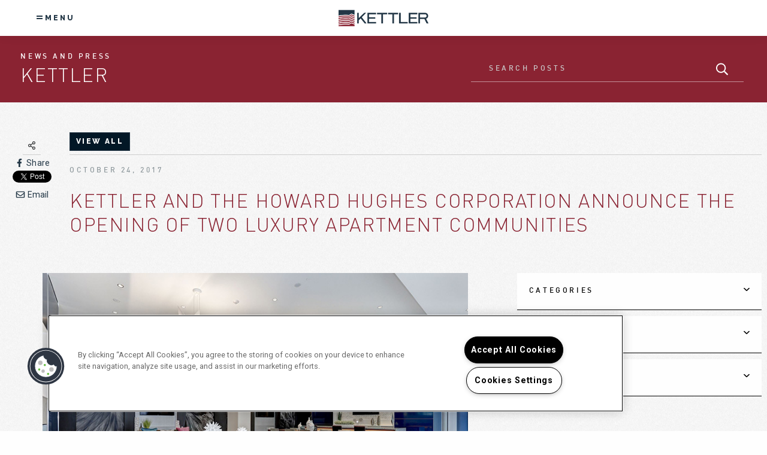

--- FILE ---
content_type: text/html; charset=utf-8
request_url: https://www.kettler.com/news/1804-kettler-and-the-howard-hughes-corporation-announce-the-opening-of-two-luxury-apartment-communities
body_size: 21002
content:
<!DOCTYPE html>
<!--[if IE 9]> <html class="html-news no-js lt-ie-10 ie9" lang="en"> <![endif]-->
<!--[if gt IE 9]><!-->




<html class='html-news' lang='en'>
<!--<![endif]-->
<head>
<meta charset='utf-8'>
<meta content='IE=edge,chrome=1' http-equiv='X-UA-Compatible'>
<meta content='width=device-width, initial-scale=1, maximum-scale=1' name='viewport'>
<meta content='telephone=no' name='format-detection'>




<!-- Google Tag Manager -->
<script>(function(w,d,s,l,i){w[l]=w[l]||[];w[l].push(
{'gtm.start': new Date().getTime(),event:'gtm.js'}
);var f=d.getElementsByTagName(s)[0],
j=d.createElement(s),dl=l!='dataLayer'?'&l='+l:'';j.async=true;j.src=
'https://www.googletagmanager.com/gtm.js?id='+i+dl;f.parentNode.insertBefore(j,f);
})(window,document,'script','dataLayer','GTM-W448N2M');</script>
<!-- End Google Tag Manager -->





<title>KETTLER AND THE HOWARD HUGHES CORPORATION ANNOUNCE THE OPENING OF TWO LUXURY APARTMENT COMMUNITIES</title>






<meta name="description" content="COLUMBIA, MD October 17, 2017 – KETTLER, one of Washington, D.C.’s leading real estate development and property management companies, and The Howard Hughes C...">




<!-- one_trust_ready -->



  <!-- OneTrust Cookies Consent Notice start for kettler.com --> <script type="text/javascript" src="https://cdn.cookielaw.org/consent/49b15459-a349-4dbc-a9c7-a22633b5e529/OtAutoBlock.js" ></script> <script src="https://cdn.cookielaw.org/scripttemplates/otSDKStub.js" type="text/javascript" charset="UTF-8" data-domain-script="49b15459-a349-4dbc-a9c7-a22633b5e529" ></script> <script type="text/javascript"> function OptanonWrapper() { } </script> <!-- OneTrust Cookies Consent Notice end for kettler.com -->



<link rel="stylesheet" media="all" href="//fonts.googleapis.com/css?family=Roboto:300,300i,400,400i,500,500i,700,700i|Raleway:800" />
<link href='/uploads/companies/favicons/original/2405/favicon-96x96.png?1579282899' rel='shortcut icon'>
<link rel="stylesheet" media="screen" href="//cdnjs.cloudflare.com/ajax/libs/foundation/6.3.1/css/foundation-flex.min.css" />
<link rel="stylesheet" media="screen" href="//cdnjs.cloudflare.com/ajax/libs/slick-carousel/1.8.1/slick.min.css" />
<link rel="stylesheet" media="screen" href="//cdnjs.cloudflare.com/ajax/libs/slick-carousel/1.8.1/slick-theme.min.css" />
<link rel="stylesheet" media="screen" href="//cdnjs.cloudflare.com/ajax/libs/magnific-popup.js/1.1.0/magnific-popup.min.css" />
<link rel="stylesheet" media="screen" href="/stylesheets/dzap-common-logos-v2.css" />
<style type="text/css">
@media screen and (max-width:39.97em){.button-group.stacked-for-small.expanded{display:block}.button-group.stacked-for-small.expanded .button{display:block;margin-right:0}.media-object.stack-for-small{flex-wrap:wrap;-ms-flex-wrap:wrap}.media-object.stack-for-small .media-object-section{flex-basis:100%;max-width:100%;padding:0 0 1rem;-ms-flex-preferred-size:100%}.media-object.stack-for-small .media-object-section img{width:100%}.reveal{top:0;left:0;width:100%;max-width:none;height:100%;height:100vh;min-height:100vh;margin-left:0;border:0;border-radius:0}}@media screen and (max-width:63.97em){table.stack tfoot,table.stack thead{display:none}table.stack td,table.stack th,table.stack tr{display:block}table.stack td{border-top:0}.top-bar.stacked-for-medium{flex-wrap:wrap;-ms-flex-wrap:wrap}.top-bar.stacked-for-medium .top-bar-left,.top-bar.stacked-for-medium .top-bar-right{flex:0 0 100%;max-width:100%;-webkit-box-flex:0;-ms-flex:0 0 100%}.show-for-large{display:none!important}}@media screen and (max-width:74.97em){.top-bar.stacked-for-large{flex-wrap:wrap;-ms-flex-wrap:wrap}.top-bar.stacked-for-large .top-bar-left,.top-bar.stacked-for-large .top-bar-right{flex:0 0 100%;max-width:100%;-webkit-box-flex:0;-ms-flex:0 0 100%}}@media screen and (max-width:39.97em){.hide-for-small-only,.show-for-medium{display:none!important}}@media screen and (min-width:40em) and (max-width:63.97em){.hide-for-medium-only{display:none!important}}@media screen and (max-width:39.97em),screen and (min-width:64em){.show-for-medium-only{display:none!important}}@media screen and (min-width:64em) and (max-width:74.97em){.hide-for-large-only{display:none!important}}@media screen and (max-width:63.97em),screen and (min-width:75em){.show-for-large-only{display:none!important}}
</style>

<link href="/themes/kettler/corp/main/shared/stylesheets/app-b25eb684.min.css" media="screen" rel="stylesheet" />
<script src="/javascripts/fontawesome/5.10.1/js/all.min.js"></script>
<script src="//cdnjs.cloudflare.com/ajax/libs/blazy/1.8.2/blazy.min.js"></script>



<!-- ga4_ready -->

<script>
  var pagename = 'news';
  var customMarker = "/themes/kettler/corp/main/shared/images/icons/marker.png";
</script>

</head>
<body class='body-news' data-resize='body'>




<!-- Google Tag Manager (noscript) -->
<noscript><iframe src="https://www.googletagmanager.com/ns.html?id=GTM-W448N2M"
height="0" width="0" style="display:none;visibility:hidden"></iframe></noscript>
<!-- End Google Tag Manager (noscript) -->




<div class='wrapper wrapper-1'>
<header class='head-wrap' id='header'>
<div class='mobile-menu-1'>
<div class='mobile-menu'>
<nav>
<div class='text-center logo-menu'><a class='logo' href='/home' title='Home'>
<img alt='KETTLER' data-src='/uploads/companies/logos/639x639G/2405/Kettler_NAV_logo_2x.png?1579279065' src='data:image/svg+xml,%3Csvg xmlns=&#39;http://www.w3.org/2000/svg&#39; width=&#39;50&#39; viewBox=&#39;0 0 512 512&#39;%3E%3Cpath fill=&#39;transparent&#39; d=&#39;M288 28.977v16.391c0 7.477 5.182 13.945 12.474 15.598C389.568 81.162 456 160.742 456 256c0 110.532-89.451 200-200 200-110.532 0-200-89.451-200-200 0-95.244 66.422-174.837 155.526-195.034C218.818 59.313 224 52.845 224 45.368V28.981c0-10.141-9.322-17.76-19.246-15.675C91.959 37.004 7.373 137.345 8.004 257.332c.72 137.052 111.477 246.956 248.531 246.667C393.255 503.711 504 392.788 504 256c0-119.349-84.308-219.003-196.617-242.665C297.403 11.232 288 18.779 288 28.977z&#39;/%3E%3C/svg%3E'>
</a>
</div>
<ul class='accordion' data-accordion='' data-allow-all-closed='true'>
<li class='accordion-item' data-accordion-item=''>
<a class='accordion-title top-menu-item' href='#' title='About Kettler'>About Kettler</a>
<div class='accordion-content' data-tab-content=''>
<a class='title-link' href='/about-kettler' title='About Kettler'>
<i class='far fa-arrow-right c--white'></i>
</a>
<ul class='aboutkettler submenu'>
<li>
<a href='/about-kettler/our-story' title='Our Story'>Our Story</a>
</li>
<li>
<a href='/about-kettler/leadership' title='Leadership'>Leadership</a>
</li>
<li>
<a href='/about-kettler/core-values' title='Core Values'>Core Values</a>
</li>
<li>
<a href='/about-kettler/news-and-press' title='News &amp; Press'>News & Press</a>
</li>
</ul>
</div>
</li>
<li class='accordion-item' data-accordion-item=''>
<a class='accordion-title top-menu-item' href='#' title='Our Services'>Our Services</a>
<div class='accordion-content' data-tab-content=''>
<a class='title-link' href='/our-services' title='Our Services'>
<i class='far fa-arrow-right c--white'></i>
</a>
<ul class='ourservices submenu'>
<li>
<a href='/our-services/investments' title='Investments'>Investments</a>
</li>
<li>
<a href='/our-services/multifamily-development' title='Multifamily Development'>Multifamily Development</a>
</li>
<li>
<a href='/our-services/land-community-development' title='Land Investments'>Land Investments</a>
</li>
<li>
<a href='/our-services/property-management' title='Property Management'>Property Management</a>
</li>
</ul>
</div>
</li>
<li class='accordion-item' data-accordion-item=''>
<a class='accordion-title top-menu-item' href='#' title='Find Your Home'>Find Your Home</a>
<div class='accordion-content' data-tab-content=''>
<a class='title-link' href='/find-your-home' title='Find Your Home'>
<i class='far fa-arrow-right c--white'></i>
</a>
<ul class='findyourhome submenu'>
<li>
<a href='/find-your-home/our-communities' title='Our Communities'>Our Communities</a>
</li>
</ul>
</div>
</li>
<li class='accordion-item' data-accordion-item=''>
<a class='accordion-title top-menu-item' href='#' title='Residents'>Residents</a>
<div class='accordion-content' data-tab-content=''>
<a class='title-link' href='/residents' title='Residents'>
<i class='far fa-arrow-right c--white'></i>
</a>
<ul class='residents submenu'>
<li>
<a href='/residents#portal' title='Resident Portal'>Resident Portal</a>
</li>
<li>
<a href='/residents#kettler-living' title='KETTLER Living'>KETTLER Living</a>
</li>
</ul>
</div>
</li>
<li class='accordion-item' data-accordion-item=''>
<a class='accordion-title top-menu-item' href='#' title='Join Our Team'>Join Our Team</a>
<div class='accordion-content' data-tab-content=''>
<a class='title-link' href='/join-our-team' title='Join Our Team'>
<i class='far fa-arrow-right c--white'></i>
</a>
<ul class='joinourteam submenu'>
<li>
<a href='/join-our-team#careers' title='Careers'>Careers</a>
</li>
<li>
<a href='/join-our-team#benefits' title='Benefits'>Benefits</a>
</li>
<li>
<a href='/join-our-team#learning-development' title='Learning &amp; Development'>Learning & Development</a>
</li>
<li>
<a href='/join-our-team#veterans' title='Veterans'>Veterans</a>
</li>
</ul>
</div>
</li>
<li class='accordion-item' data-accordion-item=''>
<a class='accordion-title top-menu-item' href='#' title='Connect With Us'>Connect With Us</a>
<div class='accordion-content' data-tab-content=''>
<a class='title-link' href='/connect-with-us' title='Connect With Us'>
<i class='far fa-arrow-right c--white'></i>
</a>
<ul class='connectwithus submenu'>
<li>
<a href='/connect-with-us#partner-with-kettler' title='Partner With KETTLER'>Partner With KETTLER</a>
</li>
<li>
<a href='/connect-with-us#press-media' title='Press/Media Inquiries'>Press/Media Inquiries</a>
</li>
<li>
<a href='/connect-with-us#kettler-comments' title='KETTLER Comments'>KETTLER Comments</a>
</li>
</ul>
</div>
</li>
</ul>
</nav>
</div>
<div class='mobile-toggle-contain'>
<a class='mobile-toggle' href='#' title='Open Menu'>
<span></span>
</a>
</div>
</div>

<!-- = include 'modules/mobile-menu/mobile-menu-2/_mobile-menu-2.html' -->
<!-- = include 'modules/mobile-menu/mobile-menu-3/_mobile-menu-3.html' -->
<!-- = include 'modules/mobile-menu/mobile-menu-4/_mobile-menu-4.html' -->
<div class='header header-1 box-shadow'>
<div class='header-top'>
<div class='row row-fw'>
<div class='column menu-col shrink flex-center show-for-large-custom f-ra-b close'>
<span class='show-on-close'>MENU</span>
<span class='show-on-open'>CLOSE</span>
</div>
<div class='column logo-col'>
<a class='logo' href='/home' title='Home'>
<img alt='KETTLER' data-src='/uploads/companies/logos/639x639G/2405/Kettler_NAV_logo_2x.png?1579279065' src='data:image/svg+xml,%3Csvg xmlns=&#39;http://www.w3.org/2000/svg&#39; width=&#39;50&#39; viewBox=&#39;0 0 512 512&#39;%3E%3Cpath fill=&#39;transparent&#39; d=&#39;M288 28.977v16.391c0 7.477 5.182 13.945 12.474 15.598C389.568 81.162 456 160.742 456 256c0 110.532-89.451 200-200 200-110.532 0-200-89.451-200-200 0-95.244 66.422-174.837 155.526-195.034C218.818 59.313 224 52.845 224 45.368V28.981c0-10.141-9.322-17.76-19.246-15.675C91.959 37.004 7.373 137.345 8.004 257.332c.72 137.052 111.477 246.956 248.531 246.667C393.255 503.711 504 392.788 504 256c0-119.349-84.308-219.003-196.617-242.665C297.403 11.232 288 18.779 288 28.977z&#39;/%3E%3C/svg%3E'>
</a>

</div>
<div class='column nav-col-top flex-center show-for-large-custom'>
<nav>
<ul class='header-nav menu'>
<li>
<a href='/about-kettler/our-story' title='About KETTLER'>
About KETTLER
</a>
</li>
<li>
<a href='/our-services' title='Our Services'>
Our Services
</a>
</li>
<li>
<a href='/find-your-home' title='Find Your Home'>
Find Your Home
</a>
</li>
<li>
<a href='/residents' title='Residents'>
Residents
</a>
</li>
<li>
<a href='/join-our-team' title='Join Our Team'>
Join Our Team
</a>
</li>
<li>
<a href='/connect-with-us' title='Connect With Us'>
Connect With Us
</a>
</li>

</ul>
</nav>
</div>
</div>
</div>
<div class='header-bottom show-for-large-custom'>
<div class='row row-fw'>
<div class='column logo-col-bottom flex-center'>
<a class='logo' href='/home' title='Home'>
<img alt='KETTLER' data-src='/uploads/companies/logos/639x639G/2405/Kettler_NAV_logo_2x.png?1579279065' src='data:image/svg+xml,%3Csvg xmlns=&#39;http://www.w3.org/2000/svg&#39; width=&#39;50&#39; viewBox=&#39;0 0 512 512&#39;%3E%3Cpath fill=&#39;transparent&#39; d=&#39;M288 28.977v16.391c0 7.477 5.182 13.945 12.474 15.598C389.568 81.162 456 160.742 456 256c0 110.532-89.451 200-200 200-110.532 0-200-89.451-200-200 0-95.244 66.422-174.837 155.526-195.034C218.818 59.313 224 52.845 224 45.368V28.981c0-10.141-9.322-17.76-19.246-15.675C91.959 37.004 7.373 137.345 8.004 257.332c.72 137.052 111.477 246.956 248.531 246.667C393.255 503.711 504 392.788 504 256c0-119.349-84.308-219.003-196.617-242.665C297.403 11.232 288 18.779 288 28.977z&#39;/%3E%3C/svg%3E'>
</a>

</div>
<div class='column nav-col-bottom flex-center'>
<nav id='our_services'>
<ul class='menu align-center'>
<li>
<a class='nav-item' href='/our-services/investments' title='Investments'>Investments</a>
</li>
<li>
<a class='nav-item' href='/our-services/multifamily-development' title='Multifamily Development'>Multifamily Development</a>
</li>
<li>
<a class='nav-item' href='/our-services/land-community-development' title='Land Investments'>Land Investments</a>
</li>
<li>
<a class='nav-item' href='/our-services/property-management' title='Property Management'>Property Management</a>
</li>
</ul>
</nav>
<nav id='find_your_home'>
<ul class='menu align-center'>
<li>
<a class='nav-item' href='/find-your-home/our-communities' title='Our Communities'>Our Communities</a>
</li>
</ul>
</nav>
<nav id='about_kettler'>
<ul class='menu align-center'>
<li>
<a class='nav-item' href='/about-kettler/our-story' title='Our Story'>Our Story</a>
</li>
<li>
<a class='nav-item' href='/about-kettler/leadership' title='Leadership'>Leadership</a>
</li>
<li>
<a class='nav-item' href='/about-kettler/core-values' title='Core Values'>Core Values</a>
</li>
<li>
<a class='nav-item' href='/about-kettler/news-and-press' title='News &amp; Press'>News & Press</a>
</li>
</ul>
</nav>
<nav id='residents'>
<ul class='menu align-center'>
<li>
<a class='nav-item' href='/residents#portal' title='Resident Portal'>Resident Portal</a>
</li>
<li>
<a class='nav-item' href='/residents#kettler-living' title='KETTLER Living'>KETTLER Living</a>
</li>
</ul>
</nav>
<nav id='join_our_team'>
<ul class='menu align-center'>
<li>
<a class='nav-item' href='/join-our-team#careers' title='Careers'>Careers</a>
</li>
<li>
<a class='nav-item' href='/join-our-team#benefits' title='Benefits'>Benefits</a>
</li>
<li>
<a class='nav-item' href='/join-our-team#learning-development' title='Learning &amp; Development'>Learning & Development</a>
</li>
<li>
<a class='nav-item' href='/join-our-team#veterans' title='Veterans'>Veterans</a>
</li>
</ul>
</nav>
<nav id='connect_with_us'>
<ul class='menu align-center'>
<li>
<a class='nav-item' href='/connect-with-us#partner-with-kettler' title='Partner With KETTLER'>Partner With KETTLER</a>
</li>
<li>
<a class='nav-item' href='/connect-with-us#press-media' title='Press/Media Inquiries'>Press/Media Inquiries</a>
</li>
<li>
<a class='nav-item' href='/connect-with-us#kettler-comments' title='KETTLER Comments'>KETTLER Comments</a>
</li>
</ul>
</nav>
</div>
</div>
</div>
</div>


</header>
<div class='content-wrap' id='wrapper'>
<div class='blog'>
</div>
<section class='blog-2 single-view' id='blog'>
<div class='bg-red'>
<div class='row blog-section blog-section-1 align-middle'>
<div class='column small-12 medium-6 large-7 blog-title'>
<div class='content'>
<div class='subtitle c--white'>News and Press</div>
<div class='title c--white'>KETTLER</div>

</div>
</div>
<div class='column small-12 medium-6 large-5 blog-filters'>
<div class='blog-module blog-module-search'>
<form action='/news' class='blog-search-wrap row collapse align-stretch'>
<input class='blog-search-field column' name='q' placeholder='Search Posts' type='text'>
<button class='blog-search-btn' type='submit' value='Search'>
<i class='far fa-search'></i>
</button>
</form>
</div>

</div>
</div>
</div>
<div class='main-content' style='background-image: url(/themes/kettler/corp/main/shared/images/bg_texture.jpg)'>
<div class='row blog-section blog-section-2'>
<div class='column small-12 blog-main'>
<div class='row'>
<div class='column small-12 medium-2 large-1 blog-share medium-text-center'>
<div class='share-icon blog-info-section'>
<i class='far fa-share-alt'></i>
</div>
<div class='share-feature share-feature-facebook'>
<div class='fb-share-button' data-href='http://www.kettler.com/blog?mo=1&amp;yr=2026' data-layout='button' data-mobile-iframe='true' data-size='small'>
<a class='fb-xfbml-parse-ignore' href='https://www.facebook.com/sharer/sharer.php?u=http%3A%2F%2Fwww.kettler.com/blog/1804&amp;src=sdkpreparse' target='_blank'>
<i class='fab fa-facebook-f fa-fw'></i>
<span>Share</span>
</a>
</div>
</div>
<div class='share-feature share-feature-twitter'>
<a class='twitter-share-button' data-show-count='false' href='https://twitter.com/share?ref_src=twsrc%5Etfw'>
<i class='fab fa-twitter fa-fw'></i>
<span>Tweet</span>
</a>
<script async='' charset='utf-8' src='//platform.twitter.com/widgets.js'></script>
</div>
<div class='share-feature share-feature-email'>
<a class='share' href='mailto:?subject=I wanted you to see this site&amp;body=Check out this blog post http://www.kettler.com/blog?mo=1&amp;yr=2026.' title='Share by Email'>
<i class='far fa-envelope fa-fw'></i>
<span>Email</span>
</a>
</div>

</div>
<div class='column small-12 medium-10 large-11 blog-post-title-info'>
<a class='btn view-all' href='/news'>view all</a>
<div class='underline'></div>
<div class='blog-date blog-page-title'>
October 24, 2017
</div>
<h1 class='blog-post-title'>KETTLER AND THE HOWARD HUGHES CORPORATION ANNOUNCE THE OPENING OF TWO LUXURY APARTMENT COMMUNITIES</h1>
</div>
<div class='column small-12 large-8'>
<div class='blog-wrap blog-wrap-post row'><div class='column small-12 blog-img-bg hide-for-small-only' style='background-image:url(/uploads/corporate_blogs/images/1023x1023G/1804/KETTLER_AND_THE_HOWARD_HUGHES_CORPORATION_ANNOUNCE_THE_OPENING_OF_TWO_LUXURY_APARTMENT_COMMUNITIES.jpg?1580836710)'></div><div class='column small-12 blog-img show-for-small-only'>
<img alt='KETTLER AND THE HOWARD HUGHES CORPORATION ANNOUNCE THE OPENING OF TWO LUXURY APARTMENT COMMUNITIES' src='/uploads/corporate_blogs/images/639x639G/1804/KETTLER_AND_THE_HOWARD_HUGHES_CORPORATION_ANNOUNCE_THE_OPENING_OF_TWO_LUXURY_APARTMENT_COMMUNITIES.jpg?1580836710'>
</div>
<div class='blog-body'><p>COLUMBIA, MD October 17, 2017 – KETTLER, one of Washington, D.C.’s leading real estate development and property management companies, and The Howard Hughes Corporation® (NYSE:HHC), the master developer of Downtown Columbia, announced today the grand opening of two luxury apartment communities that continue the resurgence of Downtown Columbia.</p>

<p>m.flats Downtown Columbia Resident Clubroom amenity package, including a sports bar, lush courtyards, elegant lounge areas, pools as well as 24-hour fitness centers, a yoga studio and a half-court basketball court catering to residents who live active lives. Both buildings feature keyless unit entry, carpeted bedrooms and large walk-in showers in select units.</p>

<p>The new community is located adjacent to The Metropolitan Downtown Columbia, a 380-unit dynamic community developed by the partnership, which opened in late 2014.</p>

<p>&quot;&quot;TEN.M and m.flats redefine luxury apartment living in Downtown Columbia,&quot;&quot; said Robert C. Kettler, Chairman and CEO of KETTLER. &quot;&quot;Not only are the amenities beyond anyone&#39;s expectation, but the apartments become a focal point for people to gather and have fun. We are excited that they will continue to make Columbia an even more exciting and desirable place to live.”</p>

<p>TEN.M offers one, two and three-bedroom apartment homes modeled with the refined design elements of a boutique hotel featuring chef-caliber kitchens with gas cooking, quartz countertops, Kaindl wood plank-style flooring along with walk-in closets and private terraces in select units. Amenities include an inviting resident lounge with seating areas and an entertainment kitchen, a swimming pool, and a lush courtyard with outdoor dining areas, grilling stations and an outdoor TV.</p>

<p>m.flats offers a selection of predominantly studio and one-bedroom apartment homes, striking kitchens with spacious kitchen islands, pendant lighting and stainless steel appliances. Residents of m.flats also enjoy a robust amenity package including a sports bar, outfitted with ample televisions providing a variety of viewing options and a multisport simulator where residents can enjoy golf, hockey and carnival games. Additionally, residents have access to a 24-hour fitness center, an indoor basketball court and resort-style pool with hammocks and lounge areas.</p>

<p>“With TEN.M and m.flats opening this fall, we are excited to be able to further introduce the region to the new mixed-use vision for Downtown Columbia that increases connectivity and sustainability in both the spatial and social sense,” said John DeWolf, Executive Vice President, The Howard Hughes Corporation. “From the robust and active amenity offerings to the sustainable design touches, and convenient retail space, these two new apartment communities are incredibly unique to the market. This is one of the first of many exciting additions aimed at fulfilling the original vision for this area of marrying the best of the suburbs with the best urban environment to create a vibrant downtown.”</p>

<p>KETTLER and The Howard Hughes Corporation are targeting LEED Silver Certification for both buildings, offering residents environmentally friendly Energy Star appliances, low-flow plumbing fixtures, electric vehicle charging stations, and spacious bike rooms.</p>

<p>TEN.M, m.flats and The Metropolitan apartments are part of the Downtown Columbia Plan, which includes nearly 14 million square feet of mixed-use development: 4.3 million square feet of commercial office space, 1.25 million square feet of street retail, more than 6,200 residential units and 650 hotel rooms.</p>

<p>About Downtown Columbia</p>

<p>One of the first master planned communities in the U.S., Columbia, MD, was founded by legendary developer James W. Rouse in 1967. Comprised of 14,000 acres, it includes ten primarily residential villages. The 400-acre underdeveloped core of Columbia became the subject of an extensive five-year process that culminated with the passage by the Howard County government of the Downtown Columbia Plan in 2010, a guide to creating a vital area “in which residents can live, shop, work, entertain, exercise, and enjoy cultural opportunities in an enriched natural setting.”</p>

<p>About KETTLER </p>

<p>KETTLER and KETTLER Management are owners, operators, and developers of apartments, condominiums, and mixed-use projects in the Washington, D.C. metropolitan area and throughout the mid-Atlantic region. Headquartered in McLean, VA, the company has developed nearly 20,000 multifamily units, 5 million square feet of commercial space, more than 46,000 homes in 25 master-planned communities and many of the region’s premier mixed-use communities. KETTLER Management successfully manages 30,000+ apartments for KETTLER and 3rd party clients from Connecticut to South Carolina and Texas and offers a full range of services to corporate and institutional real estate owners. </p>

<p>About The Howard Hughes Corporation®</p>

<p>The Howard Hughes Corporation owns, manages and develops commercial, residential and mixed-use real estate throughout the U.S. Our properties include master planned communities, operating properties, development opportunities and other unique assets spanning 14 states from New York to Hawaii. The Howard Hughes Corporation is traded on the New York Stock Exchange as HHC with major offices in New York, Columbia, MD, Dallas, Houston, Las Vegas and Honolulu. For additional information about HHC, click here.</p>
</div>
<div class='blog-tag blog-post-section'><span>Tags</span><ul>
<li>
<a href='/news?tag=657'>News and Press</a>
</li>
</ul>
</div>
</div>
</div>
<div class='column large-4 blog-filters small-12'>
<div class='row'>
<div class='column small-12'>
<div class='blog-module'>
<ul class='blog-categories accordion' data-accordion='' data-allow-all-closed='true'>
<li class='accordion-item' data-accordion-item=''>
<a class='accordion-title' href='javascript:void(0)'>
<h4>
<span>Categories</span>
<i class='far fa-angle-down'></i>
</h4>
</a>
<div class='accordion-content' data-tab-content=''>
<ul>
<li>
<a href='/news?cat=4986' title='Press'>
Press
</a>
</li>
<li>
<a href='/news?cat=4371' title='News Releases'>
News Releases
</a>
</li>
<li>
<a href='/news?cat=4277' title='Blog'>
Blog
</a>
</li>
<li>
<a href='/news?cat=4370' title='Awards'>
Awards
</a>
</li>
</ul>
</div>
</li>
</ul>
</div>

</div>
<div class='column small-12'>
<div class='blog-module'>
<ul class='accordion blog-tags' data-accordion='' data-allow-all-closed='true'>
<li class='accordion-item' data-accordion-item=''>
<a class='accordion-title' href='javascript:void(0)'>
<h4>
<span>Tags</span>
<i class='far fa-angle-down'></i>
</h4>
</a>
<div class='accordion-content' data-tab-content=''>
<ul>
<li>
<a href='/news?tag=657'>
News and Press
</a>
</li>
<li>
<a href='/news?tag=658'>
Blog
</a>
</li>
<li>
<a href='/news?tag=659'>
Awards
</a>
</li>
</ul>
</div>
</li>
</ul>
</div>

</div>
<div class='column small-12'>
<div class='blog-module'>
<ul class='blog-archive accordion' data-accordion='' data-allow-all-closed='true'>
<li class='accordion-item' data-accordion-item=''>
<a class='accordion-title' href='javascript:void(0)'>
<h4>
<span>Archives</span>
<i class='far fa-angle-down'></i>
</h4>
</a>
<div class='accordion-content' data-tab-content=''>
<ul>
<li>
<h3>January 2026</h3>
<ul>
<li>
<a href='/news/3287-kettler-names-damian-presiga-senior-vice-president-of-development' title='KETTLER Names Damian Presiga Senior Vice President of Development '>
KETTLER Names Damian Presiga Senior Vice President of Development 
</a>
</li>
</ul>
</li>
<li>
<h3>October 2025</h3>
<ul>
<li>
<a href='/news/3275-ybor-s-gasworx-reveals-historic-names-for-new-buildings' title='Ybor’s Gasworx reveals historic names for new buildings'>
Ybor’s Gasworx reveals historic names for new buildings
</a>
</li>
</ul>
</li>
<li>
<h3>September 2025</h3>
<ul>
<li>
<a href='/news/3267-ybor-city-chamber-honors-gasworx-kettler-at-59th-awards-gala' title='Ybor City Chamber Honors Gasworx, KETTLER at 59th Awards Gala'>
Ybor City Chamber Honors Gasworx, KETTLER at 59th Awards Gala
</a>
</li>
<li>
<a href='/news/3266-q-a-with-new-president-of-development-james-nozar' title='Q&amp;A with New President of Development James Nozar'>
Q&A with New President of Development James Nozar
</a>
</li>
<li>
<a href='/news/3263-kettler-names-james-nozar-president-of-development' title='KETTLER Names James Nozar President of Development'>
KETTLER Names James Nozar President of Development
</a>
</li>
</ul>
</li>
<li>
<h3>April 2025</h3>
<ul>
<li>
<a href='/news/3224-gasworx-development-one-step-closer-to-completion' title='Gasworx Development One Step Closer to Completion'>
Gasworx Development One Step Closer to Completion
</a>
</li>
</ul>
</li>
<li>
<h3>March 2025</h3>
<ul>
<li>
<a href='/news/3223-hawkins-press-wins-2025-costar-impact-award-for-multifamily-development-of-the-year-charlotte-nc' title='Hawkins Press Wins 2025 CoStar Impact Award for Multifamily Development of the Year, Charlotte, NC '>
Hawkins Press Wins 2025 CoStar Impact Award for Multifamily Development of the Year, Charlotte, NC 
</a>
</li>
</ul>
</li>
<li>
<h3>February 2025</h3>
<ul>
<li>
<a href='/news/3222-kettler-hires-christina-chang-cfa-as-head-of-asset-management' title='KETTLER Hires Christina Chang, CFA, as Head of Asset Management'>
KETTLER Hires Christina Chang, CFA, as Head of Asset Management
</a>
</li>
</ul>
</li>
<li>
<h3>January 2025</h3>
<ul>
<li>
<a href='/news/3186-kettler-research-published-in-irei' title='KETTLER Research Published in IREI'>
KETTLER Research Published in IREI
</a>
</li>
</ul>
</li>
<li>
<h3>October 2023</h3>
<ul>
<li>
<a href='/news/3068-kettler-announces-recipients-of-2023-mmha-star-awards' title='KETTLER Announces Recipients of 2023 MMHA Star Awards'>
KETTLER Announces Recipients of 2023 MMHA Star Awards
</a>
</li>
</ul>
</li>
<li>
<h3>September 2023</h3>
<ul>
<li>
<a href='/news/3049-gasworx-signs-deal-with-tampa-credit-union-to-anchor-office-building' title='Gasworx signs deal with Tampa credit union to anchor office building.'>
Gasworx signs deal with Tampa credit union to anchor office building.
</a>
</li>
</ul>
</li>
<li>
<h3>August 2023</h3>
<ul>
<li>
<a href='/news/3035-metropolitan-at-the-riverwalk-a-premier-riverfront-community-now-open-for-move-ins-in-wilmington-nc' title='Metropolitan at the Riverwalk: A Premier Riverfront Community Now Open for Move-Ins in Wilmington, NC'>
Metropolitan at the Riverwalk: A Premier Riverfront Community Now Open for Move-Ins in Wilmington, NC
</a>
</li>
</ul>
</li>
<li>
<h3>March 2023</h3>
<ul>
<li>
<a href='/news/2847-celebrating-the-groundbreaking-of-tampa-s-gasworx-in-ybor-city' title='Celebrating the Groundbreaking of Tampa&#39;s Gasworx in Ybor City'>
Celebrating the Groundbreaking of Tampa's Gasworx in Ybor City
</a>
</li>
</ul>
</li>
<li>
<h3>January 2023</h3>
<ul>
<li>
<a href='/news/2792-kettler-and-akridge-partner-to-add-865-apartments-to-south-end-nc' title='KETTLER and Akridge partner to add 865 apartments to South End, NC'>
KETTLER and Akridge partner to add 865 apartments to South End, NC
</a>
</li>
</ul>
</li>
<li>
<h3>December 2022</h3>
<ul>
<li>
<a href='/news/2771-kettler-a-partner-in-ybor-city-s-gas-worx-buys-st-pete-assemblage' title='Kettler, a partner in Ybor City&#39;s Gas Worx, buys St. Pete assemblage'>
Kettler, a partner in Ybor City's Gas Worx, buys St. Pete assemblage
</a>
</li>
</ul>
</li>
<li>
<h3>November 2022</h3>
<ul>
<li>
<a href='/news/2757-kettler-announces-2022-pace-award-winners' title='KETTLER Announces 2022 Pace Award Winners'>
KETTLER Announces 2022 Pace Award Winners
</a>
</li>
</ul>
</li>
<li>
<h3>October 2022</h3>
<ul>
<li>
<a href='/news/2751-kettler-announces-recipients-of-mmha-star-awards' title='KETTLER Announces Recipients of MMHA Star Awards '>
KETTLER Announces Recipients of MMHA Star Awards 
</a>
</li>
<li>
<a href='/news/2742-people-on-the-move-announcing-kettler-promotions-of-rajneet-kaur-kris-king-theresa-scaperotto-and-alex-dickson-patrick' title='People on the Move: Announcing KETTLER Promotions of  Rajneet Kaur,  Kris King, Theresa Scaperotto, and Alex Dickson-Patrick'>
People on the Move: Announcing KETTLER Promotions of  Rajneet Kaur,  Kris King, Theresa Scaperotto, and Alex Dickson-Patrick
</a>
</li>
</ul>
</li>
<li>
<h3>August 2022</h3>
<ul>
<li>
<a href='/news/2721-people-on-the-move-announcing-kettler-promotion-of-tracy-fones-to-vice-president-of-operations' title='People on the Move: Announcing KETTLER Promotion of Tracy Fones to Vice President of Operations'>
People on the Move: Announcing KETTLER Promotion of Tracy Fones to Vice President of Operations
</a>
</li>
</ul>
</li>
<li>
<h3>May 2022</h3>
<ul>
<li>
<a href='/news/2654-how-to-turn-renter-insights-into-faster-converting-leads' title='How to Turn Renter Insights Into Faster-Converting Leads'>
How to Turn Renter Insights Into Faster-Converting Leads
</a>
</li>
</ul>
</li>
<li>
<h3>April 2022</h3>
<ul>
<li>
<a href='/news/2645-developers-bringing-apartments-retail-to-lower-south-end-site-along-light-rail-line' title='Developers bringing apartments, retail to lower South End site along light-rail line'>
Developers bringing apartments, retail to lower South End site along light-rail line
</a>
</li>
<li>
<a href='/news/2647-people-on-the-move-announcing-kettler-promotions-of-senior-regional-property-managers' title='People On the Move: Announcing KETTLER Promotions of Senior Regional Property Managers'>
People On the Move: Announcing KETTLER Promotions of Senior Regional Property Managers
</a>
</li>
<li>
<a href='/news/2644-kettler-ranks-as-the-11th-most-diverse-midsize-companies-in-greater-d-c' title='KETTLER Ranks as the 11th Most Diverse Midsize Companies in Greater D.C.'>
KETTLER Ranks as the 11th Most Diverse Midsize Companies in Greater D.C.
</a>
</li>
<li>
<a href='/news/2635-kettler-ranks-on-the-washington-business-journal-largest-commercial-real-estate-developers-list-for-6th-year-in-a-row' title='KETTLER Ranks on the Washington Business Journal Largest Commercial Real Estate Developers List for 6th Year in a Row'>
KETTLER Ranks on the Washington Business Journal Largest Commercial Real Estate Developers List for 6th Year in a Row
</a>
</li>
</ul>
</li>
<li>
<h3>July 2021</h3>
<ul>
<li>
<a href='/news/2539-breaking-news-ybor-city-development-plan-unveiled' title='BREAKING NEWS: Ybor City Development Plan Unveiled'>
BREAKING NEWS: Ybor City Development Plan Unveiled
</a>
</li>
</ul>
</li>
<li>
<h3>March 2021</h3>
<ul>
<li>
<a href='/news/2444-kettler-signs-property-management-agreement-with-tokyu-land-us-corporation-and-capital-security-advisors-for-madison-house-in-dupont-circle' title='KETTLER Signs Property Management Agreement with Tokyu Land US Corporation and Capital Security Advisors for Madison House in Dupont Circle'>
KETTLER Signs Property Management Agreement with Tokyu Land US Corporation and Capital Security Advisors for Madison House in Dupont Circle
</a>
</li>
<li>
<a href='/news/2439-a-look-at-new-apartments-coming-to-downtown-wilmington-kettler-s-newest-project-featured-in-the-wilmington-business-journal' title='A Look At New Apartments Coming To Downtown Wilmington, KETTLER&#39;s Newest Project Featured in the Wilmington Business Journal'>
A Look At New Apartments Coming To Downtown Wilmington, KETTLER's Newest Project Featured in the Wilmington Business Journal
</a>
</li>
<li>
<a href='/news/2434-kettler-ranks-on-the-washington-business-journal-largest-commercial-real-estate-developers-list-for-5th-year-in-a-row' title='KETTLER Ranks on the Washington Business Journal Largest Commercial Real Estate Developers List for 5th Year in a Row'>
KETTLER Ranks on the Washington Business Journal Largest Commercial Real Estate Developers List for 5th Year in a Row
</a>
</li>
<li>
<a href='/news/2426-kettler-s-eddy-perez-arm-honored-in-naa-s-20-in-their-twenties-class-of-2021' title='KETTLER&#39;s Eddy Perez, ARM, Honored in NAA&#39;s &#39;20 in their Twenties&#39; Class of 2021'>
KETTLER's Eddy Perez, ARM, Honored in NAA's '20 in their Twenties' Class of 2021
</a>
</li>
<li>
<a href='/news/2400-kettler-announces-20-community-recipients-of-the-2021-kingsley-excellence-award' title='KETTLER Announces 20 Community Recipients of the 2021 Kingsley Excellence Award'>
KETTLER Announces 20 Community Recipients of the 2021 Kingsley Excellence Award
</a>
</li>
</ul>
</li>
<li>
<h3>February 2021</h3>
<ul>
<li>
<a href='/news/2391-tampa-developer-darryl-shaw-and-dc-based-kettler-close-on-tampa-park-apartments-land-for-28-5-million' title='Tampa Developer Darryl Shaw and DC-Based KETTLER close on Tampa Park Apartments Land for $28.5 million'>
Tampa Developer Darryl Shaw and DC-Based KETTLER close on Tampa Park Apartments Land for $28.5 million
</a>
</li>
</ul>
</li>
<li>
<h3>December 2020</h3>
<ul>
<li>
<a href='/news/2340-national-association-of-home-builders-honors-kettler-with-the-2020-best-in-american-living-award-for-rise-bolden' title='National Association of Home Builders Honors KETTLER with the 2020 Best in American Living Award for Rise &amp; Bolden'>
National Association of Home Builders Honors KETTLER with the 2020 Best in American Living Award for Rise & Bolden
</a>
</li>
</ul>
</li>
<li>
<h3>November 2020</h3>
<ul>
<li>
<a href='/news/2162-multi-housing-news-names-kettler-development-company-of-the-year-at-the-2020-excellence-awards' title='Multi-Housing News Names KETTLER &#39;Development Company of the Year&#39; at the 2020 Excellence Awards'>
Multi-Housing News Names KETTLER 'Development Company of the Year' at the 2020 Excellence Awards
</a>
</li>
<li>
<a href='/news/2161-kettler-the-meridian-group-accept-multiple-awards-on-behalf-of-rise-bolden-and-verse' title='KETTLER &amp; The Meridian Group Accept Multiple Awards on Behalf of Rise, Bolden, and Verse '>
KETTLER & The Meridian Group Accept Multiple Awards on Behalf of Rise, Bolden, and Verse 
</a>
</li>
</ul>
</li>
<li>
<h3>October 2020</h3>
<ul>
<li>
<a href='/news/2159-delta-associates-honors-4-kettler-communities-at-the-24th-annual-multifamily-awards-for-excellence' title='Delta Associates Honors 4 KETTLER Communities at the 24th Annual Multifamily Awards for Excellence'>
Delta Associates Honors 4 KETTLER Communities at the 24th Annual Multifamily Awards for Excellence
</a>
</li>
<li>
<a href='/news/2156-kettler-breaks-ground-on-brentford-at-the-mile-in-tysons' title='KETTLER Breaks Ground On Brentford at the Mile in Tysons'>
KETTLER Breaks Ground On Brentford at the Mile in Tysons
</a>
</li>
<li>
<a href='/news/2144-big-data-and-benchmarking-a-tale-of-two-case-studies-feat-cindy-fisher' title='Big Data and Benchmarking: A Tale of Two Case Studies, Feat. Cindy Fisher'>
Big Data and Benchmarking: A Tale of Two Case Studies, Feat. Cindy Fisher
</a>
</li>
<li>
<a href='/news/2138-highgate-at-the-mile-honored-with-the-merit-award-for-residential-architecture-at-the-aia-maryland-excellence-in-design-awards' title='Highgate at the Mile Honored with the Merit Award for Residential Architecture at the AIA Maryland Excellence in Design Awards  '>
Highgate at the Mile Honored with the Merit Award for Residential Architecture at the AIA Maryland Excellence in Design Awards  
</a>
</li>
<li>
<a href='/news/2136-sprout-social-features-kettler-cmo-daryl-smith-at-2020-sprout-summit' title='Sprout Social Features KETTLER CMO, Daryl Smith at 2020 Sprout Summit  '>
Sprout Social Features KETTLER CMO, Daryl Smith at 2020 Sprout Summit  
</a>
</li>
</ul>
</li>
<li>
<h3>September 2020</h3>
<ul>
<li>
<a href='/news/2134-symphony-technology-solutions-features-evp-of-multifamily-development-pamela-tyrrell-for-technology-harmony-podcast-series' title='Symphony Technology Solutions Features EVP of Multifamily Development, Pamela Tyrrell for Technology Harmony Podcast Series'>
Symphony Technology Solutions Features EVP of Multifamily Development, Pamela Tyrrell for Technology Harmony Podcast Series
</a>
</li>
<li>
<a href='/news/2130-washington-business-journal-names-kettler-26-largest-private-company-in-greater-d-c' title='Washington Business Journal Names KETTLER #26 Largest Private Company in Greater D.C. '>
Washington Business Journal Names KETTLER #26 Largest Private Company in Greater D.C. 
</a>
</li>
<li>
<a href='/news/2124-kettler-cmo-daryl-smith-to-speak-on-aim-yardi-s-the-new-apartment-marketing-playbook' title='KETTLER CMO, Daryl Smith to speak on AIM &amp; Yardi&#39;s ‘The New Apartment Marketing Playbook’'>
KETTLER CMO, Daryl Smith to speak on AIM & Yardi's ‘The New Apartment Marketing Playbook’
</a>
</li>
<li>
<a href='/news/2131-people-on-the-move-announcing-kettler-mid-year-promotions' title='People On the Move: Announcing KETTLER Mid-Year Promotions'>
People On the Move: Announcing KETTLER Mid-Year Promotions
</a>
</li>
</ul>
</li>
<li>
<h3>August 2020</h3>
<ul>
<li>
<a href='/news/2093-kettler-recognized-in-top-30-multifamily-property-management-companies-of-2020' title='KETTLER Recognized in Top 30 Multifamily Property Management Companies of 2020'>
KETTLER Recognized in Top 30 Multifamily Property Management Companies of 2020
</a>
</li>
</ul>
</li>
<li>
<h3>July 2020</h3>
<ul>
<li>
<a href='/news/2086-monumental-sports-entertainment-partners-with-kettler-on-first-ever-raise-the-game-virtual-5k-benefitting-the-community' title='Monumental Sports &amp; Entertainment Partners with KETTLER on First-Ever “Raise the Game” Virtual 5K Benefitting the Community'>
Monumental Sports & Entertainment Partners with KETTLER on First-Ever “Raise the Game” Virtual 5K Benefitting the Community
</a>
</li>
<li>
<a href='/news/2079-kettler-cmo-daryl-smith-joins-betterbot-advisory-board' title='KETTLER CMO, Daryl Smith, Joins BetterBot Advisory Board'>
KETTLER CMO, Daryl Smith, Joins BetterBot Advisory Board
</a>
</li>
<li>
<a href='/news/2082-bethesda-apartment-community-element-28-receives-34-25m-refinancing' title='Bethesda Apartment Community, Element 28, Receives $34.25M Refinancing'>
Bethesda Apartment Community, Element 28, Receives $34.25M Refinancing
</a>
</li>
</ul>
</li>
<li>
<h3>June 2020</h3>
<ul>
<li>
<a href='/news/2081-yardi-interviews-kettler-executive-vice-president-robert-gealy-about-adapting-to-the-new-paradigm-of-remote-work-online-everything' title='Yardi interviews KETTLER Executive Vice President, Robert Gealy, About Adapting to the New Paradigm of Remote Work &amp; Online Everything'>
Yardi interviews KETTLER Executive Vice President, Robert Gealy, About Adapting to the New Paradigm of Remote Work & Online Everything
</a>
</li>
<li>
<a href='/news/2080-kettler-talks-rent-deferral-repayment-revenue-strategy-with-yardi-for-the-executive-brief' title='KETTLER Talks Rent Deferral, Repayment &amp; Revenue Strategy with Yardi for The Executive Brief'>
KETTLER Talks Rent Deferral, Repayment & Revenue Strategy with Yardi for The Executive Brief
</a>
</li>
<li>
<a href='/news/2063-kettler-property-manager-honored-on-irem-30-under-30-list' title='KETTLER Property Manager Honored on IREM 30 Under 30 List'>
KETTLER Property Manager Honored on IREM 30 Under 30 List
</a>
</li>
<li>
<a href='/news/2054-kettler-head-of-market-research-data-strategy-tapped-for-information-by-washington-business-journal' title='KETTLER Head of Market Research &amp; Data Strategy, Tapped for Information by Washington Business Journal'>
KETTLER Head of Market Research & Data Strategy, Tapped for Information by Washington Business Journal
</a>
</li>
</ul>
</li>
<li>
<h3>May 2020</h3>
<ul>
<li>
<a href='/news/2045-kettler-launches-bold-redesign-of-company-website' title='KETTLER Launches Bold Redesign of Company Website'>
KETTLER Launches Bold Redesign of Company Website
</a>
</li>
</ul>
</li>
<li>
<h3>April 2020</h3>
<ul>
<li>
<a href='/news/2044-akridge-and-kettler-expand-multifamily-offering-in-charlotte-through-the-acquisition-of-dunavant-and-distribution' title='Akridge and KETTLER Expand Multifamily Offering in Charlotte through the Acquisition of Dunavant and Distribution'>
Akridge and KETTLER Expand Multifamily Offering in Charlotte through the Acquisition of Dunavant and Distribution
</a>
</li>
<li>
<a href='/news/2139-kettler-recognized-as-7-largest-commercial-real-estate-developer-in-greater-d-c' title='KETTLER Recognized as #7 Largest Commercial Real Estate Developer in Greater D.C. '>
KETTLER Recognized as #7 Largest Commercial Real Estate Developer in Greater D.C. 
</a>
</li>
</ul>
</li>
<li>
<h3>January 2020</h3>
<ul>
<li>
<a href='/news/2125-kettler-acquires-town-trelago-apartment-community-in-maitland-fl' title='KETTLER Acquires &#39;Town Trelago&#39; Apartment Community in Maitland, FL'>
KETTLER Acquires 'Town Trelago' Apartment Community in Maitland, FL
</a>
</li>
</ul>
</li>
<li>
<h3>December 2019</h3>
<ul>
<li>
<a href='/news/1774-mrp-realty-and-frp-development-sign-kettler-to-manage-maren-apartments-in-capitol-riverfront' title='MRP REALTY AND FRP DEVELOPMENT SIGN KETTLER TO MANAGE MAREN APARTMENTS IN CAPITOL RIVERFRONT'>
MRP REALTY AND FRP DEVELOPMENT SIGN KETTLER TO MANAGE MAREN APARTMENTS IN CAPITOL RIVERFRONT
</a>
</li>
<li>
<a href='/news/1790-800-carlyle-takes-on-new-ownership-and-management' title='800 Carlyle Takes on New Ownership and Management'>
800 Carlyle Takes on New Ownership and Management
</a>
</li>
<li>
<a href='/news/2129-cindy-fisher-president-of-kettler-recognized-as-president-of-the-year-at-the-washington-business-journal-s-c-suite-awards-2019' title='Cindy Fisher, President of KETTLER, recognized as President of the Year at the Washington Business Journal&#39;s C-Suite Awards 2019'>
Cindy Fisher, President of KETTLER, recognized as President of the Year at the Washington Business Journal's C-Suite Awards 2019
</a>
</li>
</ul>
</li>
<li>
<h3>November 2019</h3>
<ul>
<li>
<a href='/news/1791-kettler-breaks-ground-in-celebration-with-first-development-in-florida' title='KETTLER Breaks Ground in Celebration with First Development in Florida'>
KETTLER Breaks Ground in Celebration with First Development in Florida
</a>
</li>
</ul>
</li>
<li>
<h3>October 2019</h3>
<ul>
<li>
<a href='/news/1792-kettler-cleans-up-at-the-pace-awards-for-multifamily-management' title='KETTLER Cleans Up at the PACE Awards for Multifamily Management'>
KETTLER Cleans Up at the PACE Awards for Multifamily Management
</a>
</li>
</ul>
</li>
<li>
<h3>September 2019</h3>
<ul>
<li>
<a href='/news/1793-kettler-and-chesapeake-realty-partners-strike-deal-on-2-communities' title='KETTLER and Chesapeake Realty Partners Strike Deal on 2 Communities'>
KETTLER and Chesapeake Realty Partners Strike Deal on 2 Communities
</a>
</li>
</ul>
</li>
<li>
<h3>August 2019</h3>
<ul>
<li>
<a href='/news/1794-kettler-acquires-residential-property-the-aster' title='KETTLER Acquires Residential Property ‘The Aster’'>
KETTLER Acquires Residential Property ‘The Aster’
</a>
</li>
<li>
<a href='/news/1795-kettler-senior-property-manager-larissa-laiti-makes-30-under-30-list' title='KETTLER Senior Property Manager, Larissa Laiti, Makes 30 Under 30 List'>
KETTLER Senior Property Manager, Larissa Laiti, Makes 30 Under 30 List
</a>
</li>
</ul>
</li>
<li>
<h3>June 2019</h3>
<ul>
<li>
<a href='/news/2126-kettler-takes-all-at-the-2019-maintenance-mania-national-championship' title='KETTLER Takes All at the 2019 Maintenance Mania National Championship '>
KETTLER Takes All at the 2019 Maintenance Mania National Championship 
</a>
</li>
<li>
<a href='/news/1796-rpai-and-kettler-break-ground-on-new-apartment-community-at-one-loudoun' title='RPAI AND KETTLER BREAK GROUND ON NEW APARTMENT COMMUNITY AT ONE LOUDOUN'>
RPAI AND KETTLER BREAK GROUND ON NEW APARTMENT COMMUNITY AT ONE LOUDOUN
</a>
</li>
<li>
<a href='/news/2127-the-meridian-group-and-kettler-announce-apartments-now-preleasing-at-rise-and-bolden-at-the-boro' title='The Meridian Group and KETTLER Announce Apartments Now Preleasing at Rise and Bolden at The Boro'>
The Meridian Group and KETTLER Announce Apartments Now Preleasing at Rise and Bolden at The Boro
</a>
</li>
</ul>
</li>
<li>
<h3>February 2019</h3>
<ul>
<li>
<a href='/news/1797-kettler-and-hillwood-form-strategic-partnership-on-three-residential-developments' title='KETTLER AND HILLWOOD FORM STRATEGIC PARTNERSHIP ON THREE RESIDENTIAL DEVELOPMENTS'>
KETTLER AND HILLWOOD FORM STRATEGIC PARTNERSHIP ON THREE RESIDENTIAL DEVELOPMENTS
</a>
</li>
</ul>
</li>
<li>
<h3>November 2018</h3>
<ul>
<li>
<a href='/news/1798-kettler-wins-pace-awards-for-six-apartment-communities-in-the-washington-d-c-region' title='KETTLER Wins PACE Awards for Six Apartment Communities in the Washington, D.C. Region'>
KETTLER Wins PACE Awards for Six Apartment Communities in the Washington, D.C. Region
</a>
</li>
</ul>
</li>
<li>
<h3>August 2018</h3>
<ul>
<li>
<a href='/news/1799-monumental-sports-entertainment-announces-multi-year-agreement-with-kettler' title='Monumental Sports &amp; Entertainment Announces Multi-Year Agreement with KETTLER'>
Monumental Sports & Entertainment Announces Multi-Year Agreement with KETTLER
</a>
</li>
</ul>
</li>
<li>
<h3>March 2018</h3>
<ul>
<li>
<a href='/news/1800-kettler-builds-for-the-future-expands-talent-pool-with-new-cio-and-cmo' title='KETTLER Builds for the Future, Expands Talent Pool with New CIO and CMO'>
KETTLER Builds for the Future, Expands Talent Pool with New CIO and CMO
</a>
</li>
</ul>
</li>
<li>
<h3>December 2017</h3>
<ul>
<li>
<a href='/news/1801-in-move-to-grow-kettler-management-promotes-three-key-executives' title='IN MOVE TO GROW KETTLER MANAGEMENT PROMOTES THREE KEY EXECUTIVES'>
IN MOVE TO GROW KETTLER MANAGEMENT PROMOTES THREE KEY EXECUTIVES
</a>
</li>
</ul>
</li>
<li>
<h3>November 2017</h3>
<ul>
<li>
<a href='/news/1802-kettler-names-david-ohlrich-president-of-its-property-management-division' title='KETTLER NAMES DAVID OHLRICH PRESIDENT OF ITS PROPERTY MANAGEMENT DIVISION'>
KETTLER NAMES DAVID OHLRICH PRESIDENT OF ITS PROPERTY MANAGEMENT DIVISION
</a>
</li>
</ul>
</li>
<li>
<h3>October 2017</h3>
<ul>
<li>
<a href='/news/1804-kettler-and-the-howard-hughes-corporation-announce-the-opening-of-two-luxury-apartment-communities' title='KETTLER AND THE HOWARD HUGHES CORPORATION ANNOUNCE THE OPENING OF TWO LUXURY APARTMENT COMMUNITIES'>
KETTLER AND THE HOWARD HUGHES CORPORATION ANNOUNCE THE OPENING OF TWO LUXURY APARTMENT COMMUNITIES
</a>
</li>
<li>
<a href='/news/1806-kettler-named-a-finalist-in-three-categories-for-the-2017-multifamily-pillars-of-the-industry-awards' title='KETTLER Named a Finalist in Three Categories for the 2017 Multifamily Pillars of the Industry Awards'>
KETTLER Named a Finalist in Three Categories for the 2017 Multifamily Pillars of the Industry Awards
</a>
</li>
<li>
<a href='/news/1805-kettler-s-element-28-wins-best-boutique-construction-building-at-2017-great-american-living-awards' title='KETTLER’s Element 28 Wins Best Boutique Construction Building at 2017 Great American Living Awards'>
KETTLER’s Element 28 Wins Best Boutique Construction Building at 2017 Great American Living Awards
</a>
</li>
<li>
<a href='/news/1807-kettler-makes-washington-business-journal-s-list-of-largest-property-management-companies-in-dc' title='KETTLER Makes Washington Business Journal’s List of Largest Property Management Companies in DC'>
KETTLER Makes Washington Business Journal’s List of Largest Property Management Companies in DC
</a>
</li>
<li>
<a href='/news/1808-kettler-s-usha-chaudhary-named-one-of-washingtonian-magazine-s-most-powerful-women-in-washington' title='Kettler’s Usha Chaudhary Named One of Washingtonian Magazine’s “Most Powerful Women in Washington&quot;'>
Kettler’s Usha Chaudhary Named One of Washingtonian Magazine’s “Most Powerful Women in Washington"
</a>
</li>
</ul>
</li>
<li>
<h3>September 2017</h3>
<ul>
<li>
<a href='/news/1809-kettler-makes-washington-business-journal-s-list-of-largest-private-companies-in-dc' title='KETTLER Makes Washington Business Journal’s List of Largest Private Companies in DC'>
KETTLER Makes Washington Business Journal’s List of Largest Private Companies in DC
</a>
</li>
</ul>
</li>
<li>
<h3>August 2017</h3>
<ul>
<li>
<a href='/news/1810-looking-back-on-40-years-a-q-a-with-bob-kettler' title='Looking Back on 40 Years: A Q&amp;A with Bob Kettler'>
Looking Back on 40 Years: A Q&A with Bob Kettler
</a>
</li>
<li>
<a href='/news/1811-40-years-of-kettler-how-a-development-icon-changed-with-the-times' title='40 Years of KETTLER: How a development icon changed with the times'>
40 Years of KETTLER: How a development icon changed with the times
</a>
</li>
</ul>
</li>
<li>
<h3>June 2017</h3>
<ul>
<li>
<a href='/news/1812-kettler-purchases-18-acres-from-the-celebration-company-expanding-footprint-to-florida' title='KETTLER Purchases 18 Acres from the Celebration Company Expanding Footprint to Florida'>
KETTLER Purchases 18 Acres from the Celebration Company Expanding Footprint to Florida
</a>
</li>
<li>
<a href='/news/1755-solaire-bethesda-receives-2017-national-apartment-association-excellence-award-for-best-community' title='SOLAIRE BETHESDA RECEIVES 2017 NATIONAL APARTMENT ASSOCIATION EXCELLENCE AWARD FOR BEST COMMUNITY'>
SOLAIRE BETHESDA RECEIVES 2017 NATIONAL APARTMENT ASSOCIATION EXCELLENCE AWARD FOR BEST COMMUNITY
</a>
</li>
</ul>
</li>
<li>
<h3>May 2017</h3>
<ul>
<li>
<a href='/news/1813-kettler-announces-grand-opening-of-luxury-apartment-community-highgate-at-the-mile' title='KETTLER Announces Grand Opening of Luxury Apartment Community Highgate at the Mile'>
KETTLER Announces Grand Opening of Luxury Apartment Community Highgate at the Mile
</a>
</li>
</ul>
</li>
<li>
<h3>April 2017</h3>
<ul>
<li>
<a href='/news/1814-kettler-brings-natural-luxury-to-the-heart-of-bethesda-with-element-28-apartments' title='KETTLER Brings Natural Luxury to the Heart of Bethesda with Element 28 Apartments'>
KETTLER Brings Natural Luxury to the Heart of Bethesda with Element 28 Apartments
</a>
</li>
</ul>
</li>
<li>
<h3>March 2017</h3>
<ul>
<li>
<a href='/news/1815-kettler-begins-preleasing-for-reed-row' title='KETTLER Begins Preleasing for Reed Row'>
KETTLER Begins Preleasing for Reed Row
</a>
</li>
<li>
<a href='/news/1817-robert-c-kettler-named-to-virginia-business-magazine-s-elite-list-most-influential-virginians-2017' title='Robert C. Kettler Named to Virginia Business Magazine’s Elite List Most Influential Virginians 2017'>
Robert C. Kettler Named to Virginia Business Magazine’s Elite List Most Influential Virginians 2017
</a>
</li>
<li>
<a href='/news/1816-kettler-hires-todd-butler-as-chief-technology-officer' title='KETTLER Hires Todd Butler as Chief Technology Officer'>
KETTLER Hires Todd Butler as Chief Technology Officer
</a>
</li>
</ul>
</li>
<li>
<h3>February 2017</h3>
<ul>
<li>
<a href='/news/1776-federal-capital-partners-and-kettler-complete-55-25-million-sale-of-leesburg-va-apartments' title='Federal Capital Partners and KETTLER Complete $55.25 Million Sale of Leesburg, VA Apartments'>
Federal Capital Partners and KETTLER Complete $55.25 Million Sale of Leesburg, VA Apartments
</a>
</li>
<li>
<a href='/news/1777-boutique-style-apartments-result-from-new-master-plan-near-pentagon' title='Boutique-Style Apartments Result From New Master Plan Near Pentagon'>
Boutique-Style Apartments Result From New Master Plan Near Pentagon
</a>
</li>
</ul>
</li>
<li>
<h3>January 2017</h3>
<ul>
<li>
<a href='/news/1778-cindy-clare-begins-term-as-2017-naa-chairman-of-the-board' title='Cindy Clare Begins Term as 2017 NAA Chairman of the Board'>
Cindy Clare Begins Term as 2017 NAA Chairman of the Board
</a>
</li>
</ul>
</li>
<li>
<h3>November 2016</h3>
<ul>
<li>
<a href='/news/1779-kettler-hires-david-ohlrich-as-senior-vp-of-property-management-operations' title='KETTLER Hires David Ohlrich as Senior VP of Property Management Operations'>
KETTLER Hires David Ohlrich as Senior VP of Property Management Operations
</a>
</li>
<li>
<a href='/news/1754-kettler-ceo-tops-the-business-journal-s-power-100-list-for-the-fifth-consecutive-year' title='KETTLER CEO Tops the Business Journal’s Power 100 List for the Fifth Consecutive Year'>
KETTLER CEO Tops the Business Journal’s Power 100 List for the Fifth Consecutive Year
</a>
</li>
</ul>
</li>
<li>
<h3>October 2016</h3>
<ul>
<li>
<a href='/news/1751-kettler-takes-home-two-awards-at-the-great-american-living-awards-gala' title='KETTLER Takes Home Two Awards at the Great American Living Awards Gala'>
KETTLER Takes Home Two Awards at the Great American Living Awards Gala
</a>
</li>
<li>
<a href='/news/1780-kettler-s-new-high-rise-revives-old-post-office-site-and-provides-spark-for-crystal-city' title='KETTLER’S New High-Rise Revives Old Post Office Site And Provides Spark For Crystal City'>
KETTLER’S New High-Rise Revives Old Post Office Site And Provides Spark For Crystal City
</a>
</li>
</ul>
</li>
<li>
<h3>September 2016</h3>
<ul>
<li>
<a href='/news/1781-usha-chaudhary-named-one-of-washington-business-journal-s-women-who-mean-business' title='Usha Chaudhary Named One of Washington Business Journal’s Women Who Mean Business'>
Usha Chaudhary Named One of Washington Business Journal’s Women Who Mean Business
</a>
</li>
</ul>
</li>
<li>
<h3>August 2016</h3>
<ul>
<li>
<a href='/news/1782-kettler-acquires-346-garden-apartment-units-in-north-carolina-s-triangle-region' title='KETTLER ACQUIRES 346 GARDEN APARTMENT UNITS IN NORTH CAROLINA’S TRIANGLE REGION'>
KETTLER ACQUIRES 346 GARDEN APARTMENT UNITS IN NORTH CAROLINA’S TRIANGLE REGION
</a>
</li>
</ul>
</li>
<li>
<h3>July 2016</h3>
<ul>
<li>
<a href='/news/1783-kettler-continues-its-expansion-in-the-southeast' title='KETTLER Continues its Expansion in the Southeast'>
KETTLER Continues its Expansion in the Southeast
</a>
</li>
</ul>
</li>
<li>
<h3>June 2016</h3>
<ul>
<li>
<a href='/news/1784-in-record-time-kettler-s-jorge-blanco-takes-home-naa-maintenance-mania-nantional-championship-title' title='In Record Time KETTLER’S Jorge Blanco Takes Home NAA MAINTENANCE MANIA Nantional Championship Title'>
In Record Time KETTLER’S Jorge Blanco Takes Home NAA MAINTENANCE MANIA Nantional Championship Title
</a>
</li>
</ul>
</li>
<li>
<h3>February 2016</h3>
<ul>
<li>
<a href='/news/1785-kettler-and-the-stillman-group-acquire-216-garden-apartment-units-in-north-charleston-sc' title='KETTLER and the Stillman Group Acquire 216 Garden Apartment Units in North Charleston, SC'>
KETTLER and the Stillman Group Acquire 216 Garden Apartment Units in North Charleston, SC
</a>
</li>
<li>
<a href='/news/1786-kettler-hires-usha-chaudhary-as-president-and-chief-operating-officer' title='KETTLER Hires Usha Chaudhary as President and Chief Operating Officer'>
KETTLER Hires Usha Chaudhary as President and Chief Operating Officer
</a>
</li>
</ul>
</li>
<li>
<h3>October 2015</h3>
<ul>
<li>
<a href='/news/1767-450k-wins-2015-pace-award' title='450K Wins 2015 PACE Award'>
450K Wins 2015 PACE Award
</a>
</li>
<li>
<a href='/news/1788-kettler-ps-business-parks-break-ground-on-tysons-luxury-apartments' title='KETTLER &amp; PS Business Parks Break Ground on Tysons Luxury Apartments'>
KETTLER & PS Business Parks Break Ground on Tysons Luxury Apartments
</a>
</li>
<li>
<a href='/news/1789-kettler-named-development-company-of-the-year-by-multi-housing-news' title='KETTLER Named Development Company of the Year By MULTI-HOUSING NEWS'>
KETTLER Named Development Company of the Year By MULTI-HOUSING NEWS
</a>
</li>
<li>
<a href='/news/1768-kettler-named-development-company-of-the-year-by-multi-housing-news' title='KETTLER Named Development Company of the Year by Multi-Housing News'>
KETTLER Named Development Company of the Year by Multi-Housing News
</a>
</li>
<li>
<a href='/news/1769-vita-tysons-corner-center-named-best-high-rise-apartment-community-by-delta-associates' title='VITA Tysons Corner Center named “Best High-Rise Apartment Community” by Delta Associates'>
VITA Tysons Corner Center named “Best High-Rise Apartment Community” by Delta Associates
</a>
</li>
</ul>
</li>
<li>
<h3>August 2015</h3>
<ul>
<li>
<a href='/news/1905-kettler-to-begin-construction-on-luxury-mid-rise-apartment-in-adams-morgan-washington-d-c' title='Kettler to Begin Construction on Luxury Mid-Rise Apartment in Adams Morgan, Washington, D.C.'>
Kettler to Begin Construction on Luxury Mid-Rise Apartment in Adams Morgan, Washington, D.C.
</a>
</li>
<li>
<a href='/news/1775-kettler-becomes-monumental-sports-entertainment-s-official-apartment-management-company' title='KETTLER Becomes Monumental Sports &amp; Entertainment’s Official Apartment Management Company'>
KETTLER Becomes Monumental Sports & Entertainment’s Official Apartment Management Company
</a>
</li>
</ul>
</li>
<li>
<h3>May 2015</h3>
<ul>
<li>
<a href='/news/1771-the-metropolitan-at-village-at-leesburg-wins-2014-paragon-award' title='The Metropolitan at Village at Leesburg Wins 2014 PARAGON Award'>
The Metropolitan at Village at Leesburg Wins 2014 PARAGON Award
</a>
</li>
<li>
<a href='/news/1772-kettler-s-maintenance-team-wins-big-in-the-national-apartment-association-s-naa-maintenance-mania' title='KETTLER&#39;s Maintenance Team Wins Big in the National Apartment Association’s (NAA) Maintenance Mania®'>
KETTLER's Maintenance Team Wins Big in the National Apartment Association’s (NAA) Maintenance Mania®
</a>
</li>
</ul>
</li>
<li>
<h3>April 2015</h3>
<ul>
<li>
<a href='/news/1773-kettler-honored-at-dc-s-property-management-association-with-pace-award-and-recognition' title='KETTLER HONORED AT DC’S PROPERTY MANAGEMENT ASSOCIATION WITH PACE AWARD AND RECOGNITION'>
KETTLER HONORED AT DC’S PROPERTY MANAGEMENT ASSOCIATION WITH PACE AWARD AND RECOGNITION
</a>
</li>
</ul>
</li>
<li>
<h3>November 2014</h3>
<ul>
<li>
<a href='/news/1914-kettler-announces-the-sale-of-450-k-street-to-ogden-cap-properties-llc' title='KETTLER Announces the Sale of 450 K Street to Ogden CAP PROPERTIES, LLC'>
KETTLER Announces the Sale of 450 K Street to Ogden CAP PROPERTIES, LLC
</a>
</li>
</ul>
</li>
<li>
<h3>October 2014</h3>
<ul>
<li>
<a href='/news/1915-kettler-to-begin-construction-on-high-rise-apartment-in-crystal-city' title='KETTLER to Begin Construction on High Rise Apartment in Crystal City'>
KETTLER to Begin Construction on High Rise Apartment in Crystal City
</a>
</li>
</ul>
</li>
<li>
<h3>September 2014</h3>
<ul>
<li>
<a href='/news/1916-kettler-the-howard-hughes-corporation-and-orchard-development-corporation-announce-opening' title='KETTLER, The Howard Hughes Corporation® and Orchard Development Corporation Announce Opening'>
KETTLER, The Howard Hughes Corporation® and Orchard Development Corporation Announce Opening
</a>
</li>
</ul>
</li>
<li>
<h3>June 2014</h3>
<ul>
<li>
<a href='/news/1770-kettler-places-at-naa-maintenance-mania-competition' title='KETTLER Places at NAA Maintenance Mania Competition'>
KETTLER Places at NAA Maintenance Mania Competition
</a>
</li>
<li>
<a href='/news/1917-kettler-conveys-20-acre-park-to-prince-william-county' title='Kettler Conveys 20-Acre Park to Prince William County'>
Kettler Conveys 20-Acre Park to Prince William County
</a>
</li>
</ul>
</li>
<li>
<h3>December 2013</h3>
<ul>
<li>
<a href='/news/1918-kettler-takes-a-step-closer-to-unveiling-its-first-multifamily-development-project-in-the-district' title='Kettler Takes a Step Closer to Unveiling Its First Multifamily Development Project in the District'>
Kettler Takes a Step Closer to Unveiling Its First Multifamily Development Project in the District
</a>
</li>
</ul>
</li>
<li>
<h3>April 2013</h3>
<ul>
<li>
<a href='/news/1919-kettler-s-maintenance-team-wins-big-again-in-aoba-s-2013-maintenance-mania-competition' title='Kettler’s Maintenance Team Wins Big AGAIN in AOBA’s 2013 “Maintenance Mania” Competition'>
Kettler’s Maintenance Team Wins Big AGAIN in AOBA’s 2013 “Maintenance Mania” Competition
</a>
</li>
</ul>
</li>
<li>
<h3>February 2013</h3>
<ul>
<li>
<a href='/news/1920-the-howard-hughes-corporate-kettler-and-orchard-development-corporation-break-ground' title='The Howard Hughes Corporate, Kettler and Orchard Development Corporation Break Ground'>
The Howard Hughes Corporate, Kettler and Orchard Development Corporation Break Ground
</a>
</li>
</ul>
</li>
<li>
<h3>November 2012</h3>
<ul>
<li>
<a href='/news/1921-kbr-s-building-group-wins-contract-for-acadia-at-metropolitan-park' title='KBR’s Building Group Wins Contract for Acadia at Metropolitan Park'>
KBR’s Building Group Wins Contract for Acadia at Metropolitan Park
</a>
</li>
</ul>
</li>
<li>
<h3>October 2012</h3>
<ul>
<li>
<a href='/news/1922-kettler-honored-at-dc-s-property-management-association-with-pace-award-and-recognition' title='Kettler Honored at DC’s Property Management Association with Pace Award and Recognition'>
Kettler Honored at DC’s Property Management Association with Pace Award and Recognition
</a>
</li>
</ul>
</li>
<li>
<h3>April 2012</h3>
<ul>
<li>
<a href='/news/1923-kettler-s-maintenance-team-wins-big-in-aoba-s-first-maintenance-mania-competition' title='Kettler’s Maintenance Team Wins Big in AOBA’s First “Maintenance Mania” Competition'>
Kettler’s Maintenance Team Wins Big in AOBA’s First “Maintenance Mania” Competition
</a>
</li>
</ul>
</li>
<li>
<h3>March 2012</h3>
<ul>
<li>
<a href='/news/1924-kettler-submits-redevelopment-plan-for-former-crystal-city-post-office-site' title='KETTLER Submits Redevelopment Plan for Former Crystal City Post Office Site'>
KETTLER Submits Redevelopment Plan for Former Crystal City Post Office Site
</a>
</li>
</ul>
</li>
</ul>
</div>
</li>
</ul>
</div>

</div>
<div class='column small-12 recent-posts'>
<div class='blog-module'>
<div class='blog-recent'>
<div class='text-center'>
<div class='title c--gray-1'>News</div>
<div class='subtitle'>Latest News and Press Articles</div>
</div>
<ul>
<li>
<a href='/news/3287-kettler-names-damian-presiga-senior-vice-president-of-development?mo=1&amp;yr=2026' title='KETTLER Names Damian Presiga Senior Vice President of Development '>
<div class='row collapse'>
<div class='column small-12 blog-recent-info-title'>
<p>KETTLER, a nationally recognized real estate investor, developer and property managemen...</p>

</div>
</div>
<div class='blog-additional row collapse align-middle'>
<div class='column blog-date'>
<span class='text-link blog-date'>1/8/26</span>
</div>
<div class='column blog-link'>
<a class='text-link blog-read-more' href='/news/3287-kettler-names-damian-presiga-senior-vice-president-of-development?mo=1&amp;yr=2026'>
Read
</a>
</div>
</div>
</a>
</li>
<li>
<a href='/news/3275-ybor-s-gasworx-reveals-historic-names-for-new-buildings?mo=1&amp;yr=2026' title='Ybor’s Gasworx reveals historic names for new buildings'>
<div class='row collapse'>
<div class='column small-12 blog-recent-info-title'>

</div>
</div>
<div class='blog-additional row collapse align-middle'>
<div class='column blog-date'>
<span class='text-link blog-date'>10/21/25</span>
</div>
<div class='column blog-link'>
<a class='text-link blog-read-more' href='/news/3275-ybor-s-gasworx-reveals-historic-names-for-new-buildings?mo=1&amp;yr=2026'>
Read
</a>
</div>
</div>
</a>
</li>
<li>
<a href='/news/3267-ybor-city-chamber-honors-gasworx-kettler-at-59th-awards-gala?mo=1&amp;yr=2026' title='Ybor City Chamber Honors Gasworx, KETTLER at 59th Awards Gala'>
<div class='row collapse'>
<div class='column small-12 blog-recent-info-title'>
<p>Gasworx Ybor City and KETTLER recognized with the Ybor City Business Impact Award at th...</p>

</div>
</div>
<div class='blog-additional row collapse align-middle'>
<div class='column blog-date'>
<span class='text-link blog-date'>9/29/25</span>
</div>
<div class='column blog-link'>
<a class='text-link blog-read-more' href='/news/3267-ybor-city-chamber-honors-gasworx-kettler-at-59th-awards-gala?mo=1&amp;yr=2026'>
Read
</a>
</div>
</div>
</a>
</li>
<li>
<a href='/news/3266-q-a-with-new-president-of-development-james-nozar?mo=1&amp;yr=2026' title='Q&amp;A with New President of Development James Nozar'>
<div class='row collapse'>
<div class='column small-12 blog-recent-info-title'>
<p><a href="https://www.tampabay.com/news/real-estate/2025/09/08/former-water-street-ceo-will-now-h">https://www.tampabay.com/news/real-estate/2025/09/08/former-water-street-ceo-will-now-h</a>...</p>

</div>
</div>
<div class='blog-additional row collapse align-middle'>
<div class='column blog-date'>
<span class='text-link blog-date'>9/29/25</span>
</div>
<div class='column blog-link'>
<a class='text-link blog-read-more' href='/news/3266-q-a-with-new-president-of-development-james-nozar?mo=1&amp;yr=2026'>
Read
</a>
</div>
</div>
</a>
</li>
</ul>
</div>
</div>

</div>
<div class='column small-12 return-to-index'>
<a class='blog-btn btn' href='/news'>
<i class='far fa-arrow-left'></i>
Back to All Posts
</a>
</div>
</div>
</div>
</div>
</div>
</div>
</div>
</section>


</div>
<footer class='foot-wrap' id='footer'>
<div class='footer footer-1 bg-gray-1'>
<div class='row text-center footer-top'>
<div class='columns small-12 large-4 large-text-left'>
CONTACT
<div class='seo-schema-property-contact schema-data' itemscope itemtype='http://schema.org/Organization'><div class='seo-schema-address' itemscope itemprop='address' itemtype='http://schema.org/PostalAddress'><a href='//www.google.com/maps/dir/?api=1&destination=8255+Greensboro+Drive,+Suite+200,+McLean,+VA+22102' class='data-tracker outbound' title='KETTLER' target='_blank' data-event-action='Clicked Map it Button' data-event-label='Map It Button'><p><span class='seo-schema-street-address' itemprop='streetAddress'>8255 Greensboro Drive, Suite 200</span><br /><span class='seo-schema-street-city' itemprop='addressLocality'>McLean</span>, <span class='seo-schema-street-state' itemprop='addressRegion'>VA</span> <span class='seo-schema-street-zip' itemprop='postalCode'>22102</span></p></a><p class='phone-p'><span class='seo-schema-phone' itemprop='telephone'><a href='tel:703.641.9000'>703.641.9000</a></span></p></div></div>
<a class='email' href='mailto:info@kettler.com'>
info@kettler.com
</a>
</div>
<div class='columns small-12 large-4'>
<a class='link-scroll' href='#wrapper' title='Scroll to Top'>
<div class='logo-wrap bg-img' data-src='/uploads/images/images/639x639G/515853/Kettler_Footer_logo_2x.png?1579284315'></div>
</a>
</div>
<div class='columns small-12 large-4 large-text-right'>
<p>
<span>&copy;2026 KETTLER</span>
</p>
<p>
<a href='http://leaselabs.com/' target='_blank'>
&#80;&#111;&#119;&#101;&#114;&#101;&#100;&#32;&#98;&#121;&#32;&#76;&#101;&#97;&#115;&#101;&#76;&#97;&#98;&#115;&reg;

</a>
</p><ul class='foot-item corp-info'>
<li>
<a class='privacy-policy' href='/privacy' title='Privacy Policy'>
Privacy
</a>
</li>
</ul><ul class='foot-item footer-icons'><li>
<i class='icon-ehl'></i>
</li><li>
<i class='icon-ada'></i>
</li><li>
<i class='icon-smoke-free-nt'></i>
</li><li>
<i class='icon-pet-friendly-nt'></i>
</li></ul>
</div>
</div>
<div class='row footer-middle'>
<div class='column small-12'>
<nav>
<ul class='footer-nav'>
<li>
<a href='/about-kettler/our-story' title='About KETTLER'>
About KETTLER
</a>
</li>
<li>
<a href='/our-services' title='Our Services'>
Our Services
</a>
</li>
<li>
<a href='/find-your-home' title='Find Your Home'>
Find Your Home
</a>
</li>
<li>
<a href='/residents' title='Residents'>
Residents
</a>
</li>
<li>
<a href='/join-our-team' title='Join Our Team'>
Join Our Team
</a>
</li>
<li>
<a href='/connect-with-us' title='Connect With Us'>
Connect With Us
</a>
</li>

</ul>
</nav>
</div>
</div>
<div class='row footer-bottom'>
<div class='column small-12 large-3 large-offset-1-5 large-text-right'>
<a class='secondary-link' href='/vendor-portal' title='Vendor Portal'>
<span>Vendor Portal</span>
<span class='f-ra-b'>></span>
</a>
</div>
<div class='column small-12 large-3'>
<ul class='social'>
<li>
<a class='social-link' href='https://www.facebook.com/KETTLERliving' target='_blank' title='Facebook'>
<i class='fab fa-facebook-f'></i>
</a>
</li>
<li>
<a class='social-link' href='https://twitter.com/KETTLERliving' target='_blank' title='Twitter'>
<i class='fab fa-twitter'></i>
</a>
</li>
<li>
<a class='social-link' href='https://instagram.com/kettlerliving' target='_blank' title='Instagram'>
<i class='fab fa-instagram'></i>
</a>
</li>
<li>
<a class='social-link' href='https://www.linkedin.com/company/kettlerliving/' target='_blank' title='LinkedIn'>
<i class='fab fa-linkedin'></i>
</a>
</li>
<li>
<a class='social-link' href='https://www.youtube.com/channel/UC15vQNeBrLLTpIA9Jm_epYA' target='_blank' title='YouTube'>
<i class='fab fa-youtube'></i>
</a>
</li>
</ul>

</div>
</div>
</div>


</footer>
</div>

<script src="//cdnjs.cloudflare.com/ajax/libs/jquery/3.2.1/jquery.min.js"></script>
<script src="//cdnjs.cloudflare.com/ajax/libs/foundation/6.3.1/js/foundation.min.js"></script>
<script src="/themes/shared/javascripts/jquery-rails.min.js"></script>
<script src="//cdnjs.cloudflare.com/ajax/libs/slick-carousel/1.8.1/slick.min.js"></script>
<script src="//cdnjs.cloudflare.com/ajax/libs/magnific-popup.js/1.1.0/jquery.magnific-popup.min.js"></script>
<script src="/themes/kettler/corp/main/shared/javascripts/bundle-fdecb56c.min.js"></script>
<!-- %script{ src: '//cdnjs.cloudflare.com/ajax/libs/gsap/1.16.1/TweenMax.min.js' } -->
<!-- %script{ src: '//cdnjs.cloudflare.com/ajax/libs/ScrollMagic/2.0.5/ScrollMagic.min.js' } -->
<!-- %script{ src: '//cdnjs.cloudflare.com/ajax/libs/ScrollMagic/2.0.5/plugins/animation.gsap.min.js' } -->
<!-- = theme_javascript_tag 'header/_header-5.js' -->
<script src="/themes/kettler/corp/main/shared/javascripts/mobile-menu/_mobile-menu-1.js"></script>
<script src="/themes/kettler/corp/main/shared/javascripts/team/_team-2.js"></script>
<script src='//cdnjs.cloudflare.com/ajax/libs/gsap/1.16.1/TweenMax.min.js'></script>
<script src='//cdnjs.cloudflare.com/ajax/libs/ScrollMagic/2.0.5/ScrollMagic.min.js'></script>
<script src='//cdnjs.cloudflare.com/ajax/libs/ScrollMagic/2.0.5/plugins/animation.gsap.min.js'></script>
<script src='//cdnjs.cloudflare.com/ajax/libs/gsap/1.17.0/plugins/ScrollToPlugin.min.js'></script>
<script async src="https://knowledgetags.yextpages.net/embed?key=lK6Tr9M3Ty2lsZy5sSPW52STVmVDDyJVUZ0j_BBBBvkYTjKuj9ebaI8Lgjmm-kIB&account_id=1545837&entity_id=P1908000391&locale=en" type="text/javascript"></script>

<style>
.home-project-carousel .btn-arrow {
/*display:none;*/
}
</style>
<style>
	.services-land-community .map-list li:after {
		color: #fff;
		font-size: 2.2rem;
		left: 0rem;
		top: 2.7rem;
		color: #fff;
		font-size: 2.2rem;
		width: 3.6rem;
		display: inline-block;
		text-align: center;
		letter-spacing: 0rem;
	}
	.services-land-community .map-list li:before {
		left: 0rem;
		top: 1.7rem;
		width: 3.6rem;
		height: 3.6rem;
	}
.services-land-community .map-list li:nth-child(3n+11):after {
    content: "11";
}
.services-land-community .map-list li:nth-child(3n+12):after {
    content: "12";
}
</style>
<style>
.services-investments .vertical-tab-wrap .vert-content .bg-img {
 max-width:100% !important;
}
</style>

<!--[if lte IE 8]><script src="/javascripts/ie8dep.js"></script><![endif]--><script>(function(document, tag) { var script = document.createElement(tag); var element = document.getElementsByTagName('body')[0]; script.src = 'https://acsbap.com/apps/app/assets/js/acsb.js'; script.async = true; script.defer = true; (typeof element === 'undefined' ? document.getElementsByTagName('html')[0] : element).appendChild(script); script.onload = function() { acsbJS.init({statementLink:'',feedbackLink:'',footerHtml:'Accessibility Platform By RealPage',hideMobile:false,hideTrigger:false,language:'en',position:'right',leadColor:'#146FF8',triggerColor:'#146FF8',triggerRadius:'50%',triggerPositionX:'right',triggerPositionY:'bottom',triggerIcon:'default',triggerSize:'medium',triggerOffsetX:20,triggerOffsetY:20,mobile:{triggerSize:'small',triggerPositionX:'right',triggerPositionY:'bottom',triggerOffsetX:0,triggerOffsetY:0,triggerRadius:'0'}}); };}(document, 'script'));</script></body>
</html>


--- FILE ---
content_type: text/css
request_url: https://www.kettler.com/stylesheets/dzap-common-logos-v2.css
body_size: 483
content:
@charset "UTF-8";

/* dzap-common-logo */
@font-face {
  font-family: "dzap-common-logos";
  src:url("fonts/dzap-common-logos-v2/dzap-common-logos-v2.eot");
  src:url("fonts/dzap-common-logos-v2/dzap-common-logos-v2.eot?#iefix") format("embedded-opentype"),
    url("fonts/dzap-common-logos-v2/dzap-common-logos-v2.woff") format("woff"),
    url("fonts/dzap-common-logos-v2/dzap-common-logos-v2.ttf") format("truetype"),
    url("fonts/dzap-common-logos-v2/dzap-common-logos-v2.svg#1449617953") format("svg");
  font-weight: normal;
  font-style: normal;
}

[data-icon]:before {
  font-family: "dzap-common-logos" !important;
  content: attr(data-icon);
  font-style: normal !important;
  font-weight: normal !important;
  font-variant: normal !important;
  text-transform: none !important;
  speak: none;
  line-height: 1;
  -webkit-font-smoothing: antialiased;
  -moz-osx-font-smoothing: grayscale;
}

[class^="icon-"]:before,
[class*=" icon-"]:before {
  font-family: "dzap-common-logos" !important;
  font-style: normal !important;
  font-weight: normal !important;
  font-variant: normal !important;
  text-transform: none !important;
  speak: none;
  line-height: 1;
  -webkit-font-smoothing: antialiased;
  -moz-osx-font-smoothing: grayscale;
}

.icon-smoke-free:before {
  content: "\61";
}
.icon-leaselabs:before {
  content: "\62";
}
.icon-ehl:before {
  content: "\63";
}
.icon-dzap-ll:before {
  content: "\64";
}
.icon-ada:before {
  content: "\65";
}
.icon-pet-friendly:before {
  content: "\66";
}
.icon-smoke-free-nt:before {
  content: "\67";
}
.icon-pet-friendly-nt:before {
  content: "\68";
}

--- FILE ---
content_type: text/plain; charset=utf-8
request_url: https://knowledgetags.yextpages.net/embed?key=lK6Tr9M3Ty2lsZy5sSPW52STVmVDDyJVUZ0j_BBBBvkYTjKuj9ebaI8Lgjmm-kIB&account_id=1545837&entity_id=P1908000391&locale=en
body_size: 261
content:
console.error(JSON.stringify([{"code":2246,"message":"Entity not found: P1908000391","name":"ENTITY_NOT_FOUND_404","type":"FATAL_ERROR"}]));